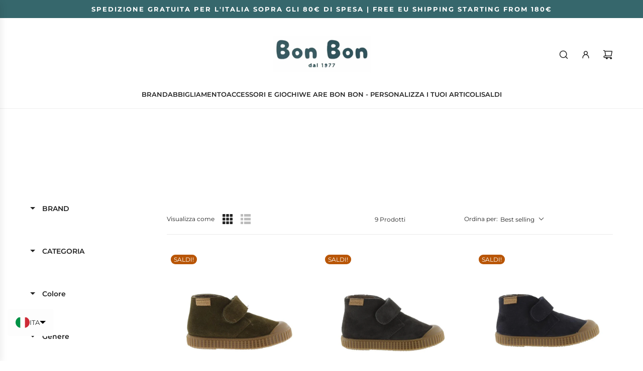

--- FILE ---
content_type: text/css
request_url: https://cdn.boostcommerce.io/widget-integration/theme/customization/bon-bon-verona.myshopify.com/iGeuNp3W3h/customization-1736412506449.css
body_size: 170
content:
/*********************** Custom css for Boost AI Search & Discovery  ************************/
.boost-sd__product-swatch-option.boost-sd__product-swatch-option-soldout label:after{
    border: 1px solid #d3d3d3;
    content: "";
    position: absolute;
    height: 2px;
    width: 100%;
    top: 50%;
    transform: rotate(160deg);
    left: 0;
}
.boost-sd__product-swatch-option.boost-sd__product-swatch-option-soldout{
  pointer-events: none;
  cursor: not-allowed;
}